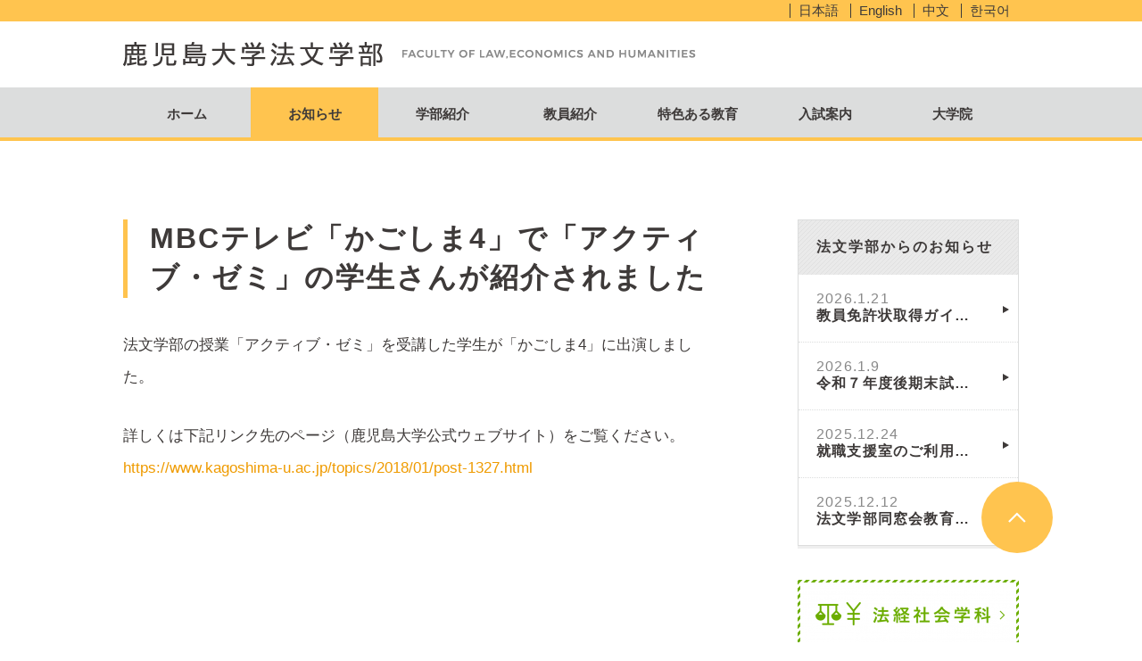

--- FILE ---
content_type: text/html; charset=UTF-8
request_url: https://kadai-houbun.jp/information/180131-2/
body_size: 26122
content:
<!DOCTYPE html>
<html lang="ja" class="no-js">
<head>
	<!-- Google tag (gtag.js) -->
	<script async src="https://www.googletagmanager.com/gtag/js?id=G-09170GRK5G"></script>
	<script>
	window.dataLayer = window.dataLayer || [];
	function gtag(){dataLayer.push(arguments);}
	gtag('js', new Date());

	gtag('config', 'G-09170GRK5G');
	</script>
	<meta charset="UTF-8">
	<meta name="viewport" content="width=device-width, initial-scale=1">
	<link rel="profile" href="//gmpg.org/xfn/11">

	<script>(function(html){html.className = html.className.replace(/\bno-js\b/,'js')})(document.documentElement);</script>
<meta name='robots' content='index, follow, max-image-preview:large, max-snippet:-1, max-video-preview:-1' />

	<!-- This site is optimized with the Yoast SEO plugin v20.8 - https://yoast.com/wordpress/plugins/seo/ -->
	<title>MBCテレビ「かごしま4」で「アクティブ・ゼミ」の学生さんが紹介されました - 鹿児島大学法文学部</title>
	<link rel="canonical" href="https://kadai-houbun.jp/information/180131-2/" />
	<meta property="og:locale" content="ja_JP" />
	<meta property="og:type" content="article" />
	<meta property="og:title" content="MBCテレビ「かごしま4」で「アクティブ・ゼミ」の学生さんが紹介されました - 鹿児島大学法文学部" />
	<meta property="og:url" content="https://kadai-houbun.jp/information/180131-2/" />
	<meta property="og:site_name" content="鹿児島大学法文学部" />
	<meta property="article:modified_time" content="2019-02-15T06:56:06+00:00" />
	<meta property="og:image" content="https://kadai-houbun.jp/ogp-image.png" />
	<meta name="twitter:card" content="summary_large_image" />
	<meta name="twitter:image" content="https://kadai-houbun.jp/ogp-image.png" />
	<script type="application/ld+json" class="yoast-schema-graph">{"@context":"https://schema.org","@graph":[{"@type":"WebPage","@id":"https://kadai-houbun.jp/information/180131-2/","url":"https://kadai-houbun.jp/information/180131-2/","name":"MBCテレビ「かごしま4」で「アクティブ・ゼミ」の学生さんが紹介されました - 鹿児島大学法文学部","isPartOf":{"@id":"https://kadai-houbun.jp/#website"},"datePublished":"2018-02-01T08:07:58+00:00","dateModified":"2019-02-15T06:56:06+00:00","breadcrumb":{"@id":"https://kadai-houbun.jp/information/180131-2/#breadcrumb"},"inLanguage":"ja","potentialAction":[{"@type":"ReadAction","target":["https://kadai-houbun.jp/information/180131-2/"]}]},{"@type":"BreadcrumbList","@id":"https://kadai-houbun.jp/information/180131-2/#breadcrumb","itemListElement":[{"@type":"ListItem","position":1,"name":"ホーム","item":"https://kadai-houbun.jp/"},{"@type":"ListItem","position":2,"name":"お知らせ","item":"https://kadai-houbun.jp/information/"},{"@type":"ListItem","position":3,"name":"MBCテレビ「かごしま4」で「アクティブ・ゼミ」の学生さんが紹介されました"}]},{"@type":"WebSite","@id":"https://kadai-houbun.jp/#website","url":"https://kadai-houbun.jp/","name":"鹿児島大学法文学部","description":"鹿児島大学法文学部の公式サイトです","publisher":{"@id":"https://kadai-houbun.jp/#organization"},"potentialAction":[{"@type":"SearchAction","target":{"@type":"EntryPoint","urlTemplate":"https://kadai-houbun.jp/?s={search_term_string}"},"query-input":"required name=search_term_string"}],"inLanguage":"ja"},{"@type":"Organization","@id":"https://kadai-houbun.jp/#organization","name":"鹿児島大学法文学部","url":"https://kadai-houbun.jp/","logo":{"@type":"ImageObject","inLanguage":"ja","@id":"https://kadai-houbun.jp/#/schema/logo/image/","url":"https://kadai-houbun.jp/engine/wp-content/uploads/2021/10/ogp-houbun.png","contentUrl":"https://kadai-houbun.jp/engine/wp-content/uploads/2021/10/ogp-houbun.png","width":1200,"height":630,"caption":"鹿児島大学法文学部"},"image":{"@id":"https://kadai-houbun.jp/#/schema/logo/image/"}}]}</script>
	<!-- / Yoast SEO plugin. -->


<link rel='dns-prefetch' href='//maps.googleapis.com' />
<link rel='dns-prefetch' href='//fonts.googleapis.com' />
<link rel="alternate" type="application/rss+xml" title="鹿児島大学法文学部 &raquo; フィード" href="https://kadai-houbun.jp/feed/" />
<link rel="alternate" type="application/rss+xml" title="鹿児島大学法文学部 &raquo; コメントフィード" href="https://kadai-houbun.jp/comments/feed/" />
<link rel='stylesheet' id='outputCss-css' href='https://kadai-houbun.jp/engine/wp-content/themes/kagoshima-univ-ll_2025/css/output.css?ver=1.0' type='text/css' media='all' />
<link rel='stylesheet' id='wp-block-library-css' href='https://kadai-houbun.jp/engine/wp-includes/css/dist/block-library/style.min.css?ver=6.2.2' type='text/css' media='all' />
<link rel='stylesheet' id='classic-theme-styles-css' href='https://kadai-houbun.jp/engine/wp-includes/css/classic-themes.min.css?ver=6.2.2' type='text/css' media='all' />
<style id='global-styles-inline-css' type='text/css'>
body{--wp--preset--color--black: #000000;--wp--preset--color--cyan-bluish-gray: #abb8c3;--wp--preset--color--white: #ffffff;--wp--preset--color--pale-pink: #f78da7;--wp--preset--color--vivid-red: #cf2e2e;--wp--preset--color--luminous-vivid-orange: #ff6900;--wp--preset--color--luminous-vivid-amber: #fcb900;--wp--preset--color--light-green-cyan: #7bdcb5;--wp--preset--color--vivid-green-cyan: #00d084;--wp--preset--color--pale-cyan-blue: #8ed1fc;--wp--preset--color--vivid-cyan-blue: #0693e3;--wp--preset--color--vivid-purple: #9b51e0;--wp--preset--gradient--vivid-cyan-blue-to-vivid-purple: linear-gradient(135deg,rgba(6,147,227,1) 0%,rgb(155,81,224) 100%);--wp--preset--gradient--light-green-cyan-to-vivid-green-cyan: linear-gradient(135deg,rgb(122,220,180) 0%,rgb(0,208,130) 100%);--wp--preset--gradient--luminous-vivid-amber-to-luminous-vivid-orange: linear-gradient(135deg,rgba(252,185,0,1) 0%,rgba(255,105,0,1) 100%);--wp--preset--gradient--luminous-vivid-orange-to-vivid-red: linear-gradient(135deg,rgba(255,105,0,1) 0%,rgb(207,46,46) 100%);--wp--preset--gradient--very-light-gray-to-cyan-bluish-gray: linear-gradient(135deg,rgb(238,238,238) 0%,rgb(169,184,195) 100%);--wp--preset--gradient--cool-to-warm-spectrum: linear-gradient(135deg,rgb(74,234,220) 0%,rgb(151,120,209) 20%,rgb(207,42,186) 40%,rgb(238,44,130) 60%,rgb(251,105,98) 80%,rgb(254,248,76) 100%);--wp--preset--gradient--blush-light-purple: linear-gradient(135deg,rgb(255,206,236) 0%,rgb(152,150,240) 100%);--wp--preset--gradient--blush-bordeaux: linear-gradient(135deg,rgb(254,205,165) 0%,rgb(254,45,45) 50%,rgb(107,0,62) 100%);--wp--preset--gradient--luminous-dusk: linear-gradient(135deg,rgb(255,203,112) 0%,rgb(199,81,192) 50%,rgb(65,88,208) 100%);--wp--preset--gradient--pale-ocean: linear-gradient(135deg,rgb(255,245,203) 0%,rgb(182,227,212) 50%,rgb(51,167,181) 100%);--wp--preset--gradient--electric-grass: linear-gradient(135deg,rgb(202,248,128) 0%,rgb(113,206,126) 100%);--wp--preset--gradient--midnight: linear-gradient(135deg,rgb(2,3,129) 0%,rgb(40,116,252) 100%);--wp--preset--duotone--dark-grayscale: url('#wp-duotone-dark-grayscale');--wp--preset--duotone--grayscale: url('#wp-duotone-grayscale');--wp--preset--duotone--purple-yellow: url('#wp-duotone-purple-yellow');--wp--preset--duotone--blue-red: url('#wp-duotone-blue-red');--wp--preset--duotone--midnight: url('#wp-duotone-midnight');--wp--preset--duotone--magenta-yellow: url('#wp-duotone-magenta-yellow');--wp--preset--duotone--purple-green: url('#wp-duotone-purple-green');--wp--preset--duotone--blue-orange: url('#wp-duotone-blue-orange');--wp--preset--font-size--small: 13px;--wp--preset--font-size--medium: 20px;--wp--preset--font-size--large: 36px;--wp--preset--font-size--x-large: 42px;--wp--preset--spacing--20: 0.44rem;--wp--preset--spacing--30: 0.67rem;--wp--preset--spacing--40: 1rem;--wp--preset--spacing--50: 1.5rem;--wp--preset--spacing--60: 2.25rem;--wp--preset--spacing--70: 3.38rem;--wp--preset--spacing--80: 5.06rem;--wp--preset--shadow--natural: 6px 6px 9px rgba(0, 0, 0, 0.2);--wp--preset--shadow--deep: 12px 12px 50px rgba(0, 0, 0, 0.4);--wp--preset--shadow--sharp: 6px 6px 0px rgba(0, 0, 0, 0.2);--wp--preset--shadow--outlined: 6px 6px 0px -3px rgba(255, 255, 255, 1), 6px 6px rgba(0, 0, 0, 1);--wp--preset--shadow--crisp: 6px 6px 0px rgba(0, 0, 0, 1);}:where(.is-layout-flex){gap: 0.5em;}body .is-layout-flow > .alignleft{float: left;margin-inline-start: 0;margin-inline-end: 2em;}body .is-layout-flow > .alignright{float: right;margin-inline-start: 2em;margin-inline-end: 0;}body .is-layout-flow > .aligncenter{margin-left: auto !important;margin-right: auto !important;}body .is-layout-constrained > .alignleft{float: left;margin-inline-start: 0;margin-inline-end: 2em;}body .is-layout-constrained > .alignright{float: right;margin-inline-start: 2em;margin-inline-end: 0;}body .is-layout-constrained > .aligncenter{margin-left: auto !important;margin-right: auto !important;}body .is-layout-constrained > :where(:not(.alignleft):not(.alignright):not(.alignfull)){max-width: var(--wp--style--global--content-size);margin-left: auto !important;margin-right: auto !important;}body .is-layout-constrained > .alignwide{max-width: var(--wp--style--global--wide-size);}body .is-layout-flex{display: flex;}body .is-layout-flex{flex-wrap: wrap;align-items: center;}body .is-layout-flex > *{margin: 0;}:where(.wp-block-columns.is-layout-flex){gap: 2em;}.has-black-color{color: var(--wp--preset--color--black) !important;}.has-cyan-bluish-gray-color{color: var(--wp--preset--color--cyan-bluish-gray) !important;}.has-white-color{color: var(--wp--preset--color--white) !important;}.has-pale-pink-color{color: var(--wp--preset--color--pale-pink) !important;}.has-vivid-red-color{color: var(--wp--preset--color--vivid-red) !important;}.has-luminous-vivid-orange-color{color: var(--wp--preset--color--luminous-vivid-orange) !important;}.has-luminous-vivid-amber-color{color: var(--wp--preset--color--luminous-vivid-amber) !important;}.has-light-green-cyan-color{color: var(--wp--preset--color--light-green-cyan) !important;}.has-vivid-green-cyan-color{color: var(--wp--preset--color--vivid-green-cyan) !important;}.has-pale-cyan-blue-color{color: var(--wp--preset--color--pale-cyan-blue) !important;}.has-vivid-cyan-blue-color{color: var(--wp--preset--color--vivid-cyan-blue) !important;}.has-vivid-purple-color{color: var(--wp--preset--color--vivid-purple) !important;}.has-black-background-color{background-color: var(--wp--preset--color--black) !important;}.has-cyan-bluish-gray-background-color{background-color: var(--wp--preset--color--cyan-bluish-gray) !important;}.has-white-background-color{background-color: var(--wp--preset--color--white) !important;}.has-pale-pink-background-color{background-color: var(--wp--preset--color--pale-pink) !important;}.has-vivid-red-background-color{background-color: var(--wp--preset--color--vivid-red) !important;}.has-luminous-vivid-orange-background-color{background-color: var(--wp--preset--color--luminous-vivid-orange) !important;}.has-luminous-vivid-amber-background-color{background-color: var(--wp--preset--color--luminous-vivid-amber) !important;}.has-light-green-cyan-background-color{background-color: var(--wp--preset--color--light-green-cyan) !important;}.has-vivid-green-cyan-background-color{background-color: var(--wp--preset--color--vivid-green-cyan) !important;}.has-pale-cyan-blue-background-color{background-color: var(--wp--preset--color--pale-cyan-blue) !important;}.has-vivid-cyan-blue-background-color{background-color: var(--wp--preset--color--vivid-cyan-blue) !important;}.has-vivid-purple-background-color{background-color: var(--wp--preset--color--vivid-purple) !important;}.has-black-border-color{border-color: var(--wp--preset--color--black) !important;}.has-cyan-bluish-gray-border-color{border-color: var(--wp--preset--color--cyan-bluish-gray) !important;}.has-white-border-color{border-color: var(--wp--preset--color--white) !important;}.has-pale-pink-border-color{border-color: var(--wp--preset--color--pale-pink) !important;}.has-vivid-red-border-color{border-color: var(--wp--preset--color--vivid-red) !important;}.has-luminous-vivid-orange-border-color{border-color: var(--wp--preset--color--luminous-vivid-orange) !important;}.has-luminous-vivid-amber-border-color{border-color: var(--wp--preset--color--luminous-vivid-amber) !important;}.has-light-green-cyan-border-color{border-color: var(--wp--preset--color--light-green-cyan) !important;}.has-vivid-green-cyan-border-color{border-color: var(--wp--preset--color--vivid-green-cyan) !important;}.has-pale-cyan-blue-border-color{border-color: var(--wp--preset--color--pale-cyan-blue) !important;}.has-vivid-cyan-blue-border-color{border-color: var(--wp--preset--color--vivid-cyan-blue) !important;}.has-vivid-purple-border-color{border-color: var(--wp--preset--color--vivid-purple) !important;}.has-vivid-cyan-blue-to-vivid-purple-gradient-background{background: var(--wp--preset--gradient--vivid-cyan-blue-to-vivid-purple) !important;}.has-light-green-cyan-to-vivid-green-cyan-gradient-background{background: var(--wp--preset--gradient--light-green-cyan-to-vivid-green-cyan) !important;}.has-luminous-vivid-amber-to-luminous-vivid-orange-gradient-background{background: var(--wp--preset--gradient--luminous-vivid-amber-to-luminous-vivid-orange) !important;}.has-luminous-vivid-orange-to-vivid-red-gradient-background{background: var(--wp--preset--gradient--luminous-vivid-orange-to-vivid-red) !important;}.has-very-light-gray-to-cyan-bluish-gray-gradient-background{background: var(--wp--preset--gradient--very-light-gray-to-cyan-bluish-gray) !important;}.has-cool-to-warm-spectrum-gradient-background{background: var(--wp--preset--gradient--cool-to-warm-spectrum) !important;}.has-blush-light-purple-gradient-background{background: var(--wp--preset--gradient--blush-light-purple) !important;}.has-blush-bordeaux-gradient-background{background: var(--wp--preset--gradient--blush-bordeaux) !important;}.has-luminous-dusk-gradient-background{background: var(--wp--preset--gradient--luminous-dusk) !important;}.has-pale-ocean-gradient-background{background: var(--wp--preset--gradient--pale-ocean) !important;}.has-electric-grass-gradient-background{background: var(--wp--preset--gradient--electric-grass) !important;}.has-midnight-gradient-background{background: var(--wp--preset--gradient--midnight) !important;}.has-small-font-size{font-size: var(--wp--preset--font-size--small) !important;}.has-medium-font-size{font-size: var(--wp--preset--font-size--medium) !important;}.has-large-font-size{font-size: var(--wp--preset--font-size--large) !important;}.has-x-large-font-size{font-size: var(--wp--preset--font-size--x-large) !important;}
.wp-block-navigation a:where(:not(.wp-element-button)){color: inherit;}
:where(.wp-block-columns.is-layout-flex){gap: 2em;}
.wp-block-pullquote{font-size: 1.5em;line-height: 1.6;}
</style>
<link rel='stylesheet' id='wp-pagenavi-css' href='https://kadai-houbun.jp/engine/wp-content/plugins/wp-pagenavi/pagenavi-css.css?ver=2.70' type='text/css' media='all' />
<link rel='stylesheet' id='twentysixteen-fonts-css' href='https://fonts.googleapis.com/css?family=Merriweather%3A400%2C700%2C900%2C400italic%2C700italic%2C900italic%7CInconsolata%3A400&#038;subset=latin%2Clatin-ext' type='text/css' media='all' />
<link rel='stylesheet' id='genericons-css' href='https://kadai-houbun.jp/engine/wp-content/themes/kagoshima-univ-ll_2025/genericons/genericons.css?ver=3.4.1' type='text/css' media='all' />
<link rel='stylesheet' id='twentysixteen-style-css' href='https://kadai-houbun.jp/engine/wp-content/themes/kagoshima-univ-ll_2025/style.css?ver=6.2.2' type='text/css' media='all' />
<script type='text/javascript' src='https://kadai-houbun.jp/engine/wp-includes/js/jquery/jquery.min.js?ver=3.6.4' id='jquery-core-js'></script>
<script type='text/javascript' src='https://kadai-houbun.jp/engine/wp-includes/js/jquery/jquery-migrate.min.js?ver=3.4.0' id='jquery-migrate-js'></script>
<script type='text/javascript' src='https://kadai-houbun.jp/engine/wp-content/themes/kagoshima-univ-ll_2025/js/common.js?ver=1.0' id='commonProp-js'></script>
<script type='text/javascript' src='//maps.googleapis.com/maps/api/js?key=AIzaSyCDhp9NySdW2bU2YV2vkky63kaNC3elYQY&#038;ver=6.2.2' id='gmap-js'></script>
<script type='text/javascript' src='https://kadai-houbun.jp/engine/wp-content/themes/kagoshima-univ-ll_2025/js/html5.js?ver=3.7.3' id='twentysixteen-html5-js'></script>
<link rel="https://api.w.org/" href="https://kadai-houbun.jp/wp-json/" /><link rel="EditURI" type="application/rsd+xml" title="RSD" href="https://kadai-houbun.jp/engine/xmlrpc.php?rsd" />
<link rel='shortlink' href='https://kadai-houbun.jp/?p=841' />
<link rel="alternate" type="application/json+oembed" href="https://kadai-houbun.jp/wp-json/oembed/1.0/embed?url=https%3A%2F%2Fkadai-houbun.jp%2Finformation%2F180131-2%2F" />
<link rel="alternate" type="text/xml+oembed" href="https://kadai-houbun.jp/wp-json/oembed/1.0/embed?url=https%3A%2F%2Fkadai-houbun.jp%2Finformation%2F180131-2%2F&#038;format=xml" />
<style type="text/css">.recentcomments a{display:inline !important;padding:0 !important;margin:0 !important;}</style></head>
<body class="information-template-default single single-information postid-841">
	<div id="page" class="site">
		<div class="site-inner">
			<header id="masthead" class="site-header" role="banner">
				<div class="lang-navigation">
					<nav class="container">
						<ul>
							<li><a href="https://kadai-houbun.jp">日本語</a></li>
							<li><a href="https://kadai-houbun.jp/en/">English</a></li>
							<li><a href="https://kadai-houbun.jp/ch/">中文</a></li>
							<li><a href="https://kadai-houbun.jp/ko/">한국어</a></li>
						</ul>
					</nav>
				</div>
													<div class="site-branding container">
						<div class="row cf">
							<h1 class="site-title col-3">
																	<a href="https://kadai-houbun.jp/" rel="home">鹿児島大学法文学部</a>
															</h1>
							<span class="col-9">鹿児島大学法文学部の公式サイトです</span>
						</div>
					</div><!-- .site-branding -->
					
				<nav id="site-navigation" class="main-navigation" role="navigation">
													<ul>
							<li id="gnHome"><a href="https://kadai-houbun.jp/">ホーム</a></li>
							<li id="gnInformation"><a href="https://kadai-houbun.jp/information/">お知らせ</a></li>
														<li id="gnLaw">
								<a href="https://kadai-houbun.jp/about-2/">学部紹介</a>
							</li>
							<li id="gnProfessors">
								<a href="https://kadai-houbun.jp/professors/">教員紹介</a>
							</li>
														<li id="gnProgram">
								<a href="https://kadai-houbun.jp/education-program/">特色ある教育</a>
							</li>
														<li id="gnExam"><a href="https://kadai-houbun.jp/exam-2-2/">入試案内</a></li>
														<li id=""><a href="https://gs.kadai-houbun.jp/" target="_blank">大学院</a></li>
						</ul>
										</nav>

			</header><!-- .site-header -->

			<div id="content" class="site-content">

<div id="primary" class="content-area">
	<div id="main" class="site-main container" role="main">
		<div class="row cf">
			<div id="main__body" class="col-8">
				
				<article id="">
					<h1 class="content_maintitle">MBCテレビ「かごしま4」で「アクティブ・ゼミ」の学生さんが紹介されました</h1>
					
					<div id="commonPartsWrap">
										<div class="cmRead"><p class="p1"><span class="s1">法文学部の授業「アクティブ・ゼミ」を受講した学生が「かごしま4」に出演しました。</p>
<p></span><span class="s1">詳しくは下記リンク先のページ（鹿児島大学公式ウェブサイト）をご覧ください。<br /><a href="https://www.kagoshima-u.ac.jp/topics/2018/01/post-1327.html">https://www.kagoshima-u.ac.jp/topics/2018/01/post-1327.html</a><br /></span></p>
</div>
										
					</div>
					
				</article>
				
			</div>
			<div id="main__side" class="col-3">
				<aside id="aside__info">
		<h2 class=""><a href="https://kadai-houbun.jp/information/">法文学部からのお知らせ</a></h2>
	<div id="aside__info__body" class="body">
			<article class="la">
			<span>2026.1.21</span>
			<h3><a href="https://kadai-houbun.jp/information/kyouinmenkyozyousyutokugaidansu/" title="教員免許状取得ガイダンスの開催について">教員免許状取得ガイ…</a></h3>
		</article>
			<article class="la">
			<span>2026.1.9</span>
			<h3><a href="https://kadai-houbun.jp/information/r7koukimatusiken1-9/" title="令和７年度後期末試験時間割等（1/9）">令和７年度後期末試…</a></h3>
		</article>
			<article class="la">
			<span>2025.12.24</span>
			<h3><a href="https://kadai-houbun.jp/information/251224-01/" title="就職支援室のご利用の勧め（2026年1月〜2月）">就職支援室のご利用…</a></h3>
		</article>
			<article class="la">
			<span>2025.12.12</span>
			<h3><a href="https://kadai-houbun.jp/information/251212-02/" title="法文学部同窓会教育研究助成基金贈呈式を開催">法文学部同窓会教育…</a></h3>
		</article>
		</div>
</aside>				<aside id="aside__banners">
		<figure>
		<a href="https://kadai-houbun.jp/houkei/" target="_self"><img src="https://kadai-houbun.jp/engine/wp-content/uploads/2016/03/banner-side-houkeiyakai-248x79.png" /></a>
	</figure>
		<figure>
		<a href="https://kadai-houbun.jp/jinbun/" target="_self"><img src="https://kadai-houbun.jp/engine/wp-content/uploads/2016/03/banner-side-jinbun2-248x79.png" /></a>
	</figure>
		<figure>
		<a href="https://kadai-houbun.jp/engine/wp-content/uploads/2025/06/kagoshima-u-houbun-pnf-2025-06.pdf" target="_blank"><img src="https://kadai-houbun.jp/engine/wp-content/uploads/2016/03/banner-pnf-s-1-248x79.png" /></a>
	</figure>
		<figure>
		<a href="https://www.youtube.com/channel/UCGBpAdAjfvvzxW0ihDkL45w" target="_blank"><img src="https://kadai-houbun.jp/engine/wp-content/uploads/2024/09/bnr_youtube_sp-248x79.png" /></a>
	</figure>
		<figure>
		<a href="https://kadai-houbun.jp/applicant/" target="_self"><img src="https://kadai-houbun.jp/engine/wp-content/uploads/2025/02/bnr_applicant_side-248x79.png" /></a>
	</figure>
		<figure>
		<a href="http://www.kagoshima-u.ac.jp/" target="_blank"><img src="https://kadai-houbun.jp/engine/wp-content/uploads/2016/03/banner-side-ku-248x79.png" /></a>
	</figure>
		<figure>
		<a href="https://gs.kadai-houbun.jp/" target="_blank"><img src="https://kadai-houbun.jp/engine/wp-content/uploads/2022/09/bnr03-1-248x79.png" /></a>
	</figure>
		<figure>
		<a href="https://kadai-kingendai.jp/" target="_blank"><img src="https://kadai-houbun.jp/engine/wp-content/uploads/2022/09/banner-side-kingendai-248x79.jpg" /></a>
	</figure>
		<figure>
		<a href="https://cotoami.kadai-houbun.jp/" target="_blank"><img src="https://kadai-houbun.jp/engine/wp-content/uploads/2025/04/cotoami-side-banner-248x79.jpg" /></a>
	</figure>
		<figure>
		<a href="https://syllabus11.kuas.kagoshima-u.ac.jp/showSearch" target="_blank"><img src="https://kadai-houbun.jp/engine/wp-content/uploads/2016/03/banner-side-syllabus-248x79.png" /></a>
	</figure>
		<figure>
		<a href="https://kadai-houbun.jp/information/180402-2/" target="_self"><img src="https://kadai-houbun.jp/engine/wp-content/uploads/2018/04/banner-kounin-248x79.jpg" /></a>
	</figure>
		<figure>
		<a href="https://kadai-houbun.jp/gakuseiguide/" target="_self"><img src="https://kadai-houbun.jp/engine/wp-content/uploads/2019/08/gakuseiseikatsuannai-1-248x79.png" /></a>
	</figure>
	</aside>
			</div>
		</div>
	</div><!-- .site-main -->

</div><!-- .content-area -->

		</div><!-- .site-content -->

		<footer id="colophon" class="site-footer" role="contentinfo">
			<div class="site-info">
				<div class="container">
					<div class="row cf">
						<p id="pageTop"><a href="#">ページの上部へ</a></p>
						<div class="col-6">
																<h1 class="site-title"><a href="https://kadai-houbun.jp/" rel="home">鹿児島大学法学部</a></h1>
																<p id="site-info__address">〒890-0065 鹿児島市郡元1-21-30</p>
																<style media="screen">
									#site-info__tel,
									#site-info__fax {
										display: block;
										padding-left: 0 !important;
									}
								</style>
								<span id="site-info__tel">TEL 099-285-7525<small>（学生係）</small> 099-285-7517<small>（総務係）</small></span>
								<span id="site-info__fax">FAX 099-285-3597<small>（学生係）</small> 099-285-7609<small>（総務係）</small></span>


							
						</div>
						<div class="col-6">
							<nav>
																<ul>
																		<li><a href="https://kadai-houbun.jp/about/">学部紹介</a></li>
																		<li><a href="https://kadai-houbun.jp/houkei/">法経社会学科</a></li>
																		<li><a href="https://kadai-houbun.jp/jinbun/">人文学科</a></li>
																		<li><a href="https://kadai-houbun.jp/professors/">教員紹介</a></li>
																	</ul>
																<ul>
																		<li><a href="https://kadai-houbun.jp/information/">お知らせ</a></li>
																		<li><a href="https://kadai-houbun.jp/exam/">入試案内</a></li>
																		<li><a href="https://kadai-houbun.jp/access/">アクセス</a></li>
																		<li><a href="https://kadai-houbun.jp/policy/">運用方針</a></li>
																	</ul>
															</nav>
						</div>
					</div>
				</div>
							</div><!-- .site-info -->
			<p id="copy">Copyright &copy; 2026 Kagoshima University, Faculty of Law, Economics and Humanities. All Rights Reserved.</p>
		</footer><!-- .site-footer -->
	</div><!-- .site-inner -->
</div><!-- .site -->

<script type='text/javascript' id='twentysixteen-script-js-extra'>
/* <![CDATA[ */
var screenReaderText = {"expand":"\u30b5\u30d6\u30e1\u30cb\u30e5\u30fc\u3092\u5c55\u958b","collapse":"\u30b5\u30d6\u30e1\u30cb\u30e5\u30fc\u3092\u9589\u3058\u308b"};
/* ]]> */
</script>
<script type='text/javascript' src='https://kadai-houbun.jp/engine/wp-content/themes/kagoshima-univ-ll_2025/js/functions.js?ver=20151204' id='twentysixteen-script-js'></script>
</body>
</html>


--- FILE ---
content_type: text/css
request_url: https://kadai-houbun.jp/engine/wp-content/themes/kagoshima-univ-ll_2025/style.css?ver=6.2.2
body_size: 26
content:
@charset "UTF-8";
/*
Theme Name: 鹿児島大学 法文学部 2025
Version: 1.0
Author: CROWD Co.,Ltd.
*/
